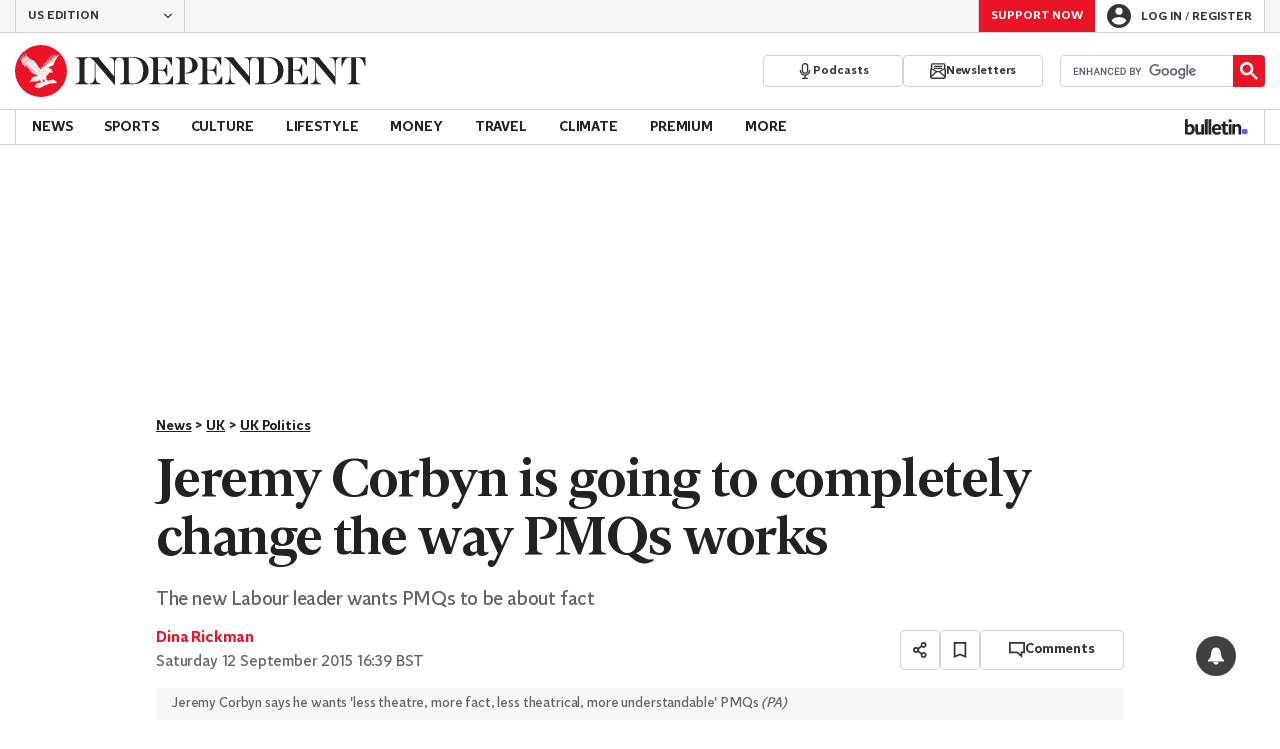

--- FILE ---
content_type: text/javascript;charset=utf-8
request_url: https://p1cluster.cxense.com/p1.js
body_size: 101
content:
cX.library.onP1('2ryfbvmo37gfl164m030cvuo1u');


--- FILE ---
content_type: text/javascript;charset=utf-8
request_url: https://id.cxense.com/public/user/id?json=%7B%22identities%22%3A%5B%7B%22type%22%3A%22ckp%22%2C%22id%22%3A%22mkuf1ve2uuzxrw9p%22%7D%2C%7B%22type%22%3A%22lst%22%2C%22id%22%3A%222ryfbvmo37gfl164m030cvuo1u%22%7D%2C%7B%22type%22%3A%22cst%22%2C%22id%22%3A%222ryfbvmo37gfl164m030cvuo1u%22%7D%5D%7D&callback=cXJsonpCB1
body_size: 206
content:
/**/
cXJsonpCB1({"httpStatus":200,"response":{"userId":"cx:tibkvmhivs9b193sem5x1b15q:2befvrxc7ecju","newUser":false}})